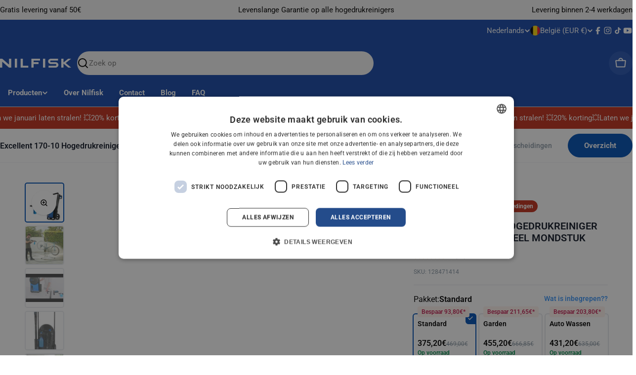

--- FILE ---
content_type: text/css
request_url: https://shop.nilfisk.com/cdn/shop/t/93/assets/grafikr-accordion.css?v=130679541871074302271762251095
body_size: -498
content:
accordion-element{display:block;border-top:1px solid #e5e7eb}.grafikr-accordion__title{display:flex;align-items:center;justify-content:space-between;cursor:pointer;font-size:18px;font-weight:600;border-top:1px solid #e5e7eb;padding:16px}@media screen and (min-width: 1024px){.grafikr-accordion__title{padding-left:0;padding-right:0}}.grafikr-accordion__title svg{width:16px;height:16px;transition:transform .3s ease;transform:rotate(-90deg)}.grafikr-accordion__checkbox.grafikr-accordion__checkbox{position:absolute;width:1px;height:1px;padding:0;margin:-1px;overflow:hidden;clip:rect(0,0,0,0);white-space:nowrap;border-width:0}.grafikr-accordion__content{display:grid;grid-template-rows:0fr;transition:grid-template-rows .3s ease;overflow:hidden;padding-left:16px;padding-right:16px}@media screen and (min-width: 1024px){.grafikr-accordion__content{padding-left:0;padding-right:0}}.grafikr-accordion__content>*{min-height:0}.grafikr-accordion__checkbox:checked~.grafikr-accordion__content{grid-template-rows:1fr}.grafikr-accordion__checkbox:checked~.grafikr-accordion__title svg{transform:rotate(90deg)}
/*# sourceMappingURL=/cdn/shop/t/93/assets/grafikr-accordion.css.map?v=130679541871074302271762251095 */


--- FILE ---
content_type: text/css
request_url: https://shop.nilfisk.com/cdn/shop/t/93/assets/grafikr-product.css?v=178115040944798621031765270072
body_size: 5237
content:
:root{--grafikr-color-primary: #111827;--grafikr-cool-grey-03: #8997a4;--grafikr-gray-50: #f9fafb;--grafikr-gray-100: #f3f4f6;--grafikr-gray-200: #e5e7eb;--grafikr-gray-500: #6b7280;--grafikr-brand-primary: #0050b5;--grafikr-brand-secondary: #28318f;--grafikr-green-600: #099250;--grafikr-yellow-600: #ca8504;--grafikr-orange-600: #e04f16;--grafikr-zinc-50: #fafafa;--grafikr-zinc-600: #52525b;--grafikr-zinc-700: #3f3f46;--grafikr-orange-dark-50: #fff4ed;--grafikr-orange-dark-600: #e62e05;--grafikr-blue-500: #2e90fa;--grafikr-blue-700: #175cd5;--sticky-header-height: 0px}.grafikr-product__meta-desktop-and-information{display:flex;flex-direction:column;margin-bottom:auto}@media screen and (min-width: 1024px){.grafikr-product__meta-desktop-and-information{position:sticky;top:var(--sticky-header-height, 0)}}.grafikr-hidden{display:none}.grafikr-block{display:block}.grafikr-inline-flex{display:inline-flex}.grafikr-contents{display:contents}.grafikr-sticky{position:sticky;top:0;left:0;right:0}@media screen and (min-width: 1024px){.lg\:grafikr-hidden{display:none}.lg\:grafikr-block{display:block}.lg\:grafikr-inline-flex{display:inline-flex}}[id]{scroll-margin-top:160px}.grafikr-product{padding-top:var(--spacing-top, 12px);padding-bottom:var(--spacing-bottom, 12px)}@media screen and (min-width: 1024px){.grafikr-product{padding-top:40px}}.grafikr-product__grid{display:grid;grid-template-columns:1fr;grid-template-areas:"meta-mobile" "media" "meta-desktop-and-information" "discovery"}.grafikr-product__meta-desktop{display:none}.grafikr-product__meta-mobile{grid-area:meta-mobile;max-width:var(--page-width);margin:0 auto 12px;padding:0 1.5rem;width:100%}.grafikr-product__media{grid-area:media}.grafikr-product__information{grid-area:information}.grafikr-product__discovery{grid-area:discovery}.grafikr-product__meta-desktop-and-information{grid-area:meta-desktop-and-information}@media screen and (min-width: 1024px){.grafikr-product__grid{grid-template-columns:repeat(12,minmax(0,1fr));grid-template-areas:"media media media media media media media . meta-desktop-and-information meta-desktop-and-information meta-desktop-and-information meta-desktop-and-information" "media media media media media media media . meta-desktop-and-information meta-desktop-and-information meta-desktop-and-information meta-desktop-and-information" "discovery discovery discovery discovery discovery discovery discovery . meta-desktop-and-information meta-desktop-and-information meta-desktop-and-information meta-desktop-and-information";max-width:var(--page-width);margin:0 auto;padding:0 5rem}.grafikr-product__meta{border-bottom:1px solid var(--grafikr-gray-200);padding-bottom:16px;margin-bottom:16px}.grafikr-product__meta-mobile{display:none;padding:0 5rem}.grafikr-product__meta-desktop{display:block;grid-area:meta-desktop}}.grafikr-product__information>*{margin-bottom:16px;padding-bottom:16px;border-bottom:1px solid var(--grafikr-gray-200)}.grafikr-product__information>*:last-child{margin-bottom:0;border-bottom:none}.grafikr-product__title{font-size:16px;font-weight:600;margin:0;color:var(--grafikr-color-primary)}@media screen and (min-width: 1024px){.grafikr-product__title{font-size:20px}}.grafikr-product__meta>*{margin-bottom:16px}.grafikr-product__meta>*:last-child{margin-bottom:0}.grafikr-product__sku{font-size:12px;color:var(--grafikr-cool-grey-03)}.grafikr-product__meta__upper{display:flex;align-items:center;justify-content:space-between;gap:8px}.grafikr-product__breadcrumb{display:flex;align-items:center;gap:8px;width:fit-content}.grafikr-product__breadcrumb__icon{width:20px;height:20px;background-color:var(--grafikr-gray-100);border-radius:50%;display:flex;align-items:center;justify-content:center;padding:4px;transform:rotate(180deg)}.grafikr-product__media{margin-bottom:20px}.grafikr-product__media__container{display:flex;gap:40px}.grafikr-product__media__thumbnails{width:80px;overflow:hidden;flex-shrink:0;display:none}@media screen and (min-width: 1024px){.grafikr-product__media__thumbnails{display:block}}.grafikr-product__media__main .splide__slide .grafikr-product__media__main__image{aspect-ratio:1 / 1;width:100%;height:100%;object-fit:contain;cursor:pointer}.grafikr-product__media__main .splide__arrows .splide__arrow{display:none;width:42px;height:42px;background-color:#fff;box-shadow:0 0 2px 2px #0000001a;opacity:0;pointer-events:none;transition:opacity .15s ease}@media screen and (min-width: 1024px){.grafikr-product__media__main .splide__arrows .splide__arrow{display:block}}.grafikr-product__media__main:hover .splide__arrows .splide__arrow{opacity:1;pointer-events:auto}.grafikr-product__media__main .splide__arrows .splide__arrow[disabled]{opacity:0}.grafikr-product__media__main .splide__arrows .splide__arrow svg{height:.8em;width:.8em}.grafikr-product__media__thumbnails .splide__track--nav>.splide__list>.splide__slide{opacity:.7;transition:opacity .3s ease;border-radius:5px;border:2px solid var(--grafikr-gray-200);background-size:contain!important}.grafikr-product__media__thumbnails .splide__track--nav>.splide__list>.splide__slide.is-active{opacity:1;border:2px solid var(--grafikr-brand-primary);border-radius:5px}.grafikr-product__media__main .splide__counter{position:absolute;bottom:16px;left:16px;background-color:#a0a3a9;color:#fff;padding:2px 8px;border-radius:4px;font-size:12px}.grafikr-product__media__main .splide__slide{position:relative}.grafikr-product__media__main .splide__slide video{display:block;width:100%;height:100%;max-height:100%;object-fit:contain;pointer-events:auto;background-color:#fff}:not(.carousel-active) .grafikr-product__media__main__image{display:none}:not(.carousel-active) .grafikr-product__media__main__image[loading=eager],:not(.carousel-active) .splide__slide:has(.grafikr-product__media__main__image[loading=eager])+.splide__slide .grafikr-product__media__main__image{display:block}.grafikr-product__media__main .splide__slide .splide__video__wrapper{display:block!important}:where(.carousel-active) .grafikr-product__media__main .splide__slide .grafikr-product__media__main__image{display:block}.grafikr-product__media__video-play{position:absolute;top:50%;left:50%;transform:translate(-50%,-50%);width:56px;height:56px;display:flex;align-items:center;justify-content:center;background-color:#00000080;border-radius:50%;color:#fff;cursor:pointer;opacity:.85;transition:opacity .2s ease;z-index:3;pointer-events:auto}.grafikr-product__media__video-play:hover{opacity:1}.grafikr-product__media__main .splide__slide video::-webkit-media-controls,.grafikr-product__media__main .splide__slide video::-webkit-media-controls-enclosure{display:none!important}@media screen and (min-width: 1024px){.grafikr-product__media__main .splide__counter{bottom:10px;left:16px}}.grafikr-product__media__main .splide__pagination{bottom:-18px;display:flex;justify-content:center;flex-wrap:nowrap;max-width:100%;overflow:hidden}@media screen and (min-width: 1024px){.grafikr-product__media__main .splide__pagination{bottom:.5em}}.grafikr-product__media__main .splide__pagination__page{background-color:#e4e7ec;margin:0 3px;transition:transform .3s ease}.grafikr-product__media__main .splide__pagination__page.is-active{background-color:var(--grafikr-cool-grey-03);transform:scale(1)!important}.grafikr-product__media__main .splide__pagination li{opacity:0;display:none;transition:opacity .3s ease}.grafikr-product__media__main .splide__pagination li.pagination-visible{opacity:1;display:block}.grafikr-product__media__main .splide__pagination li.pagination-scaled .splide__pagination__page{transform:scale(.75)}.grafikr-product__media__badges{display:flex;flex-wrap:wrap;align-items:center;gap:8px;list-style:none;padding:0;margin:0;position:absolute;top:16px;left:16px;z-index:3;width:var(--badge-container-width, 100%)}.grafikr-product__media__badges__image{width:auto;height:var(--badge-height-mobile, 30px);object-fit:contain;mix-blend-mode:normal;cursor:default}@media screen and (min-width: 1024px){.grafikr-product__media__badges__image{height:var(--badge-height-desktop, 50px)}}.grafikr-product__media__lightbox-button{position:absolute;top:16px;right:16px;background-color:#fff;border-radius:9999px;width:38px;height:38px;display:flex;align-items:center;justify-content:center;border:none;box-shadow:0 1px 3px #0000001a,0 1px 2px -1px #0000001a;cursor:pointer;padding:0}.grafikr-product__media__lightbox-button svg{width:16px;height:16px}@media screen and (min-width: 1024px){.grafikr-product__media__lightbox-button{width:50px;height:50px}}.grafikr-product__labels{display:flex;flex-wrap:wrap;align-items:center;gap:8px;list-style:none;padding:0;margin-left:0;margin-right:0}.grafikr-product__label{background-color:var(--grafikr-label-background-color, #000000);color:var(--grafikr-label-text-color, #ffffff);padding:2px 8px;border-radius:4px;font-size:12px;font-weight:500;line-height:1.5;text-transform:uppercase}.grafikr-product__breadcrumb__title{font-size:14px;line-height:1;color:var(--grafikr-brand-secondary)}.grafikr-product-options__option{width:100%;max-width:100vw;overflow-x:hidden}@media screen and (min-width: 1024px){.grafikr-product-options__option{overflow-x:visible}}.grafikr-product-options__option__name{font-size:16px;font-weight:400;margin-top:0;margin-bottom:16px;padding-left:16px;padding-right:16px;display:flex;gap:4px}@media screen and (min-width: 1024px){.grafikr-product-options__option__name{padding-left:0;padding-right:0}}.grafikr-product-options__option__link{font-size:14px;font-weight:500;color:var(--grafikr-blue-500);text-decoration:none;margin-left:auto}.grafikr-product-options__option__name span{font-weight:600}.grafikr-product-options__option__values{width:100vw;display:flex;overflow-x:auto;scroll-padding-left:16px;scroll-snap-type:x mandatory;gap:8px;padding:2px 16px;margin-left:auto;margin-right:auto;box-sizing:border-box}.grafikr-product-options__option__values:has(.grafikr-product-options__option__value .grafikr-product-options__option__value__label){padding-top:16px}.grafikr-product-options__option__values::-webkit-scrollbar{display:none}.grafikr-product-options__option__value{flex:0 0 auto;scroll-snap-align:start;position:relative;display:flex;flex-direction:column;border-radius:4px;box-shadow:0 0 0 2px var(--grafikr-gray-200);min-width:160px;cursor:pointer;transition:all .2s ease-in-out;text-decoration:none;color:#000}.grafikr-product-options__option__value--color{width:52px;height:52px;border-radius:8px;overflow:hidden;box-shadow:none}@media screen and (min-width: 1024px){.grafikr-product-options__option{max-width:100%}.grafikr-product-options__option__values{display:grid;grid-template-columns:repeat(3,minmax(0,1fr));overflow-x:visible;padding-left:0;padding-right:0;width:100%}.grafikr-product-options__option__value{width:auto;min-width:unset}.grafikr-product-options__option__value--color{width:52px;height:52px}.grafikr-product-options__option__values--color{display:flex}}.grafikr-product-options__option__values--swatches{display:grid;grid-template-columns:repeat(4,minmax(0,1fr))}.grafikr-product-options__option__values--swatches .grafikr-product-options__option__value{min-width:auto}@media screen and (min-width: 1024px){.grafikr-product-options__option__values--swatches{display:grid;grid-template-columns:repeat(6,minmax(0,1fr))}.grafikr-product-options__option__values--swatches .grafikr-product-options__option__value{width:auto}}.grafikr-product-options__option__value:hover{box-shadow:0 0 0 2px var(--grafikr-brand-primary)}.grafikr-product-options__option__value__label{position:absolute;top:6px;left:8px;right:28px;transform:translateY(-100%);z-index:1;width:fit-content;text-transform:initial}.grafikr-product-options__option__value--disabled .grafikr-product-options__option__value__content__upper__name,.grafikr-product-options__option__value--disabled .grafikr-product-options__option__value__content__upper__label,.grafikr-product-options__option__value--disabled .grafikr-product-options__option__value__content__lower__price,.grafikr-product-options__option__value--disabled .grafikr-product-options__option__value__content__lower__compare-at-price{color:var(--grafikr-cool-grey-03)}.grafikr-product-options__option__value--disabled .grafikr-product-options__option__value__content__upper,.grafikr-product-options__option__value--disabled .grafikr-product-options__option__value__content__lower{background-color:var(--grafikr-zinc-50)}.grafikr-product-options__option__value--disabled .grafikr-product-options__option__value__content__upper--swatches img{opacity:.25}.grafikr-product-options__option__value__input.grafikr-product-options__option__value__input{position:absolute;width:1px;height:1px;padding:0;margin:-1px;overflow:hidden;clip:rect(0,0,0,0);white-space:nowrap;border-width:0}.grafikr-product-options__option__value--active{box-shadow:0 0 0 2px var(--grafikr-brand-primary);position:relative}.grafikr-product-options__option__value--active:after{content:url("data:image/svg+xml,%3Csvg xmlns='http://www.w3.org/2000/svg' width='12' height='13' viewBox='0 0 12 13' fill='none'%3E%3Cpath d='M10 3.17383L4.5 8.67383L2 6.17383' stroke='white' stroke-width='1.5' stroke-linecap='round' stroke-linejoin='round'/%3E%3C/svg%3E");position:absolute;top:0;right:0;background-color:var(--grafikr-brand-primary);color:#fff;width:20px;height:20px;display:flex;align-items:center;justify-content:center;font-weight:700;border-top-right-radius:0;border-bottom-left-radius:6px}.grafikr-product-options__option__value:has(.grafikr-product-options__option__value__input:checked){box-shadow:0 0 0 2px var(--grafikr-brand-primary);position:relative;border-bottom-left-radius:4px;overflow:hidden}.grafikr-product-options__option__value--color:has(.grafikr-product-options__option__value__input:checked){box-shadow:0 0 0 1px var(--grafikr-color-primary);position:relative;border-bottom-left-radius:8px}.grafikr-product-options__option__value:has(.grafikr-product-options__option__value__input:checked):after{content:url("data:image/svg+xml,%3Csvg xmlns='http://www.w3.org/2000/svg' width='12' height='13' viewBox='0 0 12 13' fill='none'%3E%3Cpath d='M10 3.17383L4.5 8.67383L2 6.17383' stroke='white' stroke-width='1.5' stroke-linecap='round' stroke-linejoin='round'/%3E%3C/svg%3E");position:absolute;top:0;right:0;background-color:var(--grafikr-brand-primary);color:#fff;width:20px;height:20px;display:flex;align-items:center;justify-content:center;font-weight:700;border-top-right-radius:0;border-bottom-left-radius:6px}.grafikr-product-options__option__value--color:has(.grafikr-product-options__option__value__input:checked):after{content:none}.grafikr-product-options__option__value__content__upper{display:flex;flex-direction:column;padding:8px;flex:1}.grafikr-product-options__option__value__content__upper--color{margin:2px;border-radius:8px;border:1px solid #d0d0d0}.grafikr-product-options__option__value__content__upper--simple{padding:8px;align-items:center}.grafikr-product-options__option__value__content__upper--swatches{padding:0;overflow:hidden}.grafikr-product-options__option__value__content__upper--swatches img{width:100%;height:100%;object-fit:contain;aspect-ratio:1 / 1;overflow:hidden;border-radius:4px}.grafikr-product-options__option__value__content__upper:has(.grafikr-product-options__option__value__content__upper__label){border-bottom:1px solid var(--grafikr-gray-200)}.grafikr-product-options__option__value__content__upper__name{font-size:14px;font-weight:600}.grafikr-product-options__option__value__content__upper__label{font-size:12px;font-weight:400;line-height:1.25;color:var(--grafikr-cool-grey-03)}.grafikr-product-options__option__value__content__lower{display:flex;flex-direction:column;padding:8px;flex:1}.grafikr-product-options__option__value__content__lower__price{font-size:16px;font-weight:600}.grafikr-product-options__option__value__content__lower__compare-at-price{font-size:12px;font-weight:400;line-height:1.25;color:var(--grafikr-cool-grey-03)}.grafikr-product-options__option__value__content__lower__availability{font-size:12px;font-weight:600;line-height:1.25}.grafikr-product-options__option__value__content__lower__availability--in-stock{color:var(--grafikr-green-600)}.grafikr-product-options__option__value__content__lower__availability--out-of-stock{color:var(--grafikr-orange-600)}.grafikr-product-options__option__value__content__lower__availability--low-stock{color:var(--grafikr-yellow-600)}.grafikr-product__prices{display:flex;align-items:center;gap:16px;padding-left:16px;padding-right:16px}@media screen and (min-width: 1024px){.grafikr-product__prices{padding-left:0;padding-right:0}}.grafikr-product__price__now{font-size:20px;font-weight:600;color:var(--grafikr-color-primary)}.grafikr-product__price{font-size:32px;font-weight:600;color:var(--grafikr-color-primary)}.grafikr-product__price__savings{font-size:14px;font-weight:600;color:var(--grafikr-orange-dark-600);background-color:var(--grafikr-orange-dark-50);padding:2px 8px;border-radius:4px}.grafikr-product__price__savings__text{font-size:12px;font-weight:600;color:var(--grafikr-orange-dark-600);margin-left:6px}.grafikr-product__price__compare-at-price{font-size:12px;font-weight:600;color:var(--grafikr-cool-grey-03)}.grafikr-product__eco-tax{display:flex;align-items:center;gap:4px;color:var(--grafikr-cool-grey-03);font-size:14px;font-style:normal;font-weight:600;line-height:125%;position:relative}.grafikr-product__eco-tax--right{justify-content:flex-end}.grafikr-product__eco-tax svg{cursor:help;transition:color .2s ease;position:relative;display:flex}.grafikr-product__eco-tax svg:hover{color:var(--grafikr-brand-primary)}.grafikr-product__eco-tax [data-tooltip]{position:relative}.grafikr-product__eco-tax [data-tooltip]:after{content:attr(data-tooltip);position:absolute;bottom:100%;left:50%;transform:translate(-50%);background-color:var(--grafikr-color-primary);color:#fff;padding:8px 12px;border-radius:6px;font-size:12px;font-weight:400;line-height:1.4;white-space:nowrap;max-width:250px;white-space:normal;text-align:center;opacity:0;visibility:hidden;pointer-events:none;transition:opacity .2s ease,visibility .2s ease;z-index:100;margin-bottom:8px}.grafikr-product__eco-tax [data-tooltip]:before{content:"";position:absolute;bottom:100%;left:50%;transform:translate(-50%);width:0;height:0;border-left:6px solid transparent;border-right:6px solid transparent;border-top:6px solid var(--grafikr-color-primary);opacity:0;visibility:hidden;transition:opacity .2s ease,visibility .2s ease;z-index:100;margin-bottom:2px}.grafikr-product__eco-tax:hover [data-tooltip]:after,.grafikr-product__eco-tax:hover [data-tooltip]:before{opacity:1;visibility:visible}.grafikr-product__eco-tax--right [data-tooltip]:after{left:auto;right:0;transform:translate(0)}.grafikr-product__eco-tax--right [data-tooltip]:before{left:auto;right:4px;transform:translate(0);width:0;height:0;border-left:6px solid transparent;border-right:6px solid transparent;border-top:6px solid var(--grafikr-color-primary);opacity:0;visibility:hidden;transition:opacity .2s ease,visibility .2s ease;z-index:100;margin-bottom:2px}.grafikr-product__eco-tax--right:hover [data-tooltip]:after{transform:translate(0)}.grafikr-product__eco-tax--right:hover [data-tooltip]:before{transform:translate(0)}.grafikr-product-form{padding-left:16px;padding-right:16px;display:block}@media screen and (min-width: 1024px){.grafikr-product-form{padding-left:0;padding-right:0}}.grafikr-product-form [data-buy-buttons]{display:flex;flex-direction:column;gap:8px}.grafikr-product-form__button{padding:16px 20px}.grafikr-product__usp{padding-left:16px;padding-right:16px;display:flex;flex-direction:column;gap:12px}@media screen and (min-width: 1024px){.grafikr-product__usp{padding-left:0;padding-right:0}}.grafikr-product__usp__shipping__text{font-size:14px;color:var(--grafikr-zinc-600);line-height:1.25;margin:0}.grafikr-product__usp__shipping__text-container{display:flex;flex-direction:column;gap:4px}.grafikr-product__usp__shipping__text--free-shipping{font-weight:600;color:var(--grafikr-green-600)}.grafikr-product__usp__shipping__text--delivery{font-weight:600}.grafikr-product__usp__shipping,.grafikr-product__usp__return-policy{display:flex;align-items:center;gap:16px}.grafikr-product__usp__shipping svg,.grafikr-product__usp__return-policy svg{width:24px;height:24px}.grafikr-product__usp__return-policy__text{font-size:14px;font-weight:600;color:var(--grafikr-zinc-600);line-height:1.25;margin:0}.grafikr-product__usp__return-policy__link{font-size:14px;color:var(--grafikr-zinc-600);line-height:1.25}.grafikr-product__usp__payment-methods{display:flex;flex-wrap:wrap;align-items:center;gap:4px;list-style:none;padding:0;margin:0}.grafikr-product__usp__payment-methods__item{width:38px;height:24px}.grafikr-product__usp__payment-methods__text{font-size:14px;color:var(--grafikr-zinc-600);line-height:1.25}.grafikr-product__warranty-container{padding-left:16px;padding-right:16px}@media screen and (min-width: 1024px){.grafikr-product__warranty-container{padding-left:0;padding-right:0}}.grafikr-product__warranty{display:flex;align-items:center;gap:12px;padding:12px;background-color:#eff8ff;border-radius:8px}.grafikr-product__warranty svg{width:24px;height:24px}.grafikr-product__warranty__text-container{display:flex;flex-direction:column;gap:4px}.grafikr-product__warranty__text{font-size:14px;font-weight:600;color:var(--grafikr-color-primary);line-height:1.25;margin:0}.grafikr-product__warranty__text a{text-decoration:underline}.grafikr-product__warranty__link{font-size:14px;color:var(--grafikr-zinc-600);line-height:1.25}.grafikr-product__complementary-products{padding-left:16px;padding-right:16px}@media screen and (min-width: 1024px){.grafikr-product__complementary-products{padding-left:0;padding-right:0}}.grafikr-product__complementary-products__title{font-size:16px;font-weight:600;color:var(--grafikr-color-primary);line-height:1.75;margin:0}.grafikr-product__complementary-products__subtext{display:block;font-size:12px;color:var(--grafikr-zinc-600);line-height:1.25;margin-bottom:20px}.grafikr-product__complementary-products__list{list-style:none;padding:0;margin:0;display:flex;flex-direction:column;gap:12px}.grafikr-product__complementary-products__list__more details{display:flex;flex-direction:column;gap:16px}.grafikr-product__complementary-products__list__more details[open]{flex-direction:column-reverse}.grafikr-product__complementary-products__list__more details summary{display:flex;align-items:center;justify-content:center;gap:4px;color:var(--grafikr-blue-700)}.grafikr-product__complementary-products__list__more details summary span[data-more-text]{display:block}.grafikr-product__complementary-products__list__more details[open] summary span[data-more-text]{display:none}.grafikr-product__complementary-products__list__more details summary span[data-less-text]{display:none}.grafikr-product__complementary-products__list__more details[open] summary span[data-less-text]{display:block}.grafikr-product__complementary-products__list__more details summary svg{transform:rotate(90deg);width:16px;height:16px;color:var(--grafikr-blue-700)}.grafikr-product__complementary-products__list__more details[open] summary svg{transform:rotate(-90deg)}.grafikr-product__complementary-products__item{display:flex;align-items:center;padding:12px;gap:12px;border-radius:8px;border:1px solid var(--grafikr-gray-200)}.grafikr-product__complementary-products__item img{display:block;aspect-ratio:1;object-fit:contain;height:100%}.grafikr-product__complementary-products__item__content{display:flex;flex-direction:column;flex:1}.grafikr-product__complementary-products__item__content__title{font-size:12px;color:var(--grafikr-color-primary);line-height:1.25;text-decoration:none;width:fit-content}.grafikr-product__complementary-products__item__content__price{font-size:18px;color:var(--grafikr-color-primary);line-height:1.25;font-weight:600}.grafikr-product__complementary-products__item__content .v-star-rating{margin-top:4px}.grafikr-product__complementary-products__item__content__price del{font-size:12px;color:var(--grafikr-cool-grey-03);line-height:1.25}.grafikr-product__complementary-products__item__button{min-height:auto;width:38px;height:38px;border-radius:50%;border:none;padding:0;margin:0;display:flex;align-items:center;justify-content:center;background-color:var(--grafikr-blue-700);color:#fff}.grafikr-product__complementary-products__item__button svg{width:16px}.grafikr-product__discovery{display:flex;flex-direction:column;gap:64px}.grafikr-product__discovery__anchor{display:flex;flex-direction:column;gap:8px;margin:16px 0;padding-left:16px;padding-right:16px}@media screen and (min-width: 1024px){.grafikr-product__discovery__anchor{padding-left:0;padding-right:0}}.grafikr-product__discovery__anchor__title{font-size:24px;font-weight:600;color:var(--grafikr-color-primary);line-height:1.25}.grafikr-product__discovery__anchor__subtext{font-size:16px;color:var(--grafikr-zinc-600);line-height:1.25}.grafikr-product__discovery__about__description{font-size:14px;color:var(--grafikr-zinc-700);display:flex;flex-direction:column}.grafikr-product__discovery__about__description .grafikr-product__discovery__about__description{font-size:16px}.grafikr-product__discovery__about__description__line-clamp{margin-bottom:16px;display:-webkit-box;-webkit-line-clamp:4;-webkit-box-orient:vertical;overflow:hidden;text-overflow:ellipsis;word-wrap:break-word;max-height:5em;line-height:1.25;transition:all .3s ease}.grafikr-product__discovery__about__description__line-clamp.expanded{display:block;-webkit-line-clamp:unset;-webkit-box-orient:unset;overflow:visible;max-height:none;margin-bottom:0}.grafikr-product__discovery__about__description__line-clamp.expanded ul{margin-bottom:0}.grafikr-product__discovery__about__read-more{color:var(--grafikr-blue-700);font-size:14px;font-weight:500;text-decoration:none;background-color:transparent;border:none;padding:0;margin:0;cursor:pointer;align-self:center}@media screen and (min-width: 1024px){.grafikr-product__discovery__about__read-more{align-self:flex-start}}.grafikr-product__discovery__about__read-more-text{display:flex;align-items:center;gap:4px}.grafikr-product__discovery__about__read-more-text svg{transform:rotate(90deg);width:16px;height:16px}.grafikr-product__discovery__about__read-less-text{display:none}.grafikr-product__discovery__about__read-less-text svg{transform:rotate(-90deg);width:16px;height:16px}.grafikr-product__discovery__about__read-more.expanded,.grafikr-product__discovery__about__whats-included{display:none}.grafikr-product__discovery__about__whats-included--visible{display:block}.grafikr-product__discovery__about__whats-included__list{list-style:none;padding:0;margin:0;display:grid;grid-template-columns:repeat(1,minmax(0,1fr));gap:12px}@media screen and (min-width: 1024px){.grafikr-product__discovery__about__whats-included__list{grid-template-columns:repeat(2,minmax(0,1fr))}}.grafikr-product__discovery__about__whats-included__item{display:flex;align-items:center;gap:12px;padding:12px;border-radius:8px;border:1px solid var(--grafikr-gray-200)}.grafikr-product__discovery__about__whats-included__item__image{width:60px;height:60px;object-fit:contain}.grafikr-product__discovery__about__whats-included__item__content{display:flex;flex-direction:column;gap:4px;margin:0;flex:1}.grafikr-product__discovery__about__whats-included__item__content__title{font-size:14px;font-weight:600;color:var(--grafikr-color-primary);line-height:1.25}.grafikr-product__discovery__about__whats-included__item__content__description{font-size:12px;color:var(--grafikr-zinc-600);line-height:1.25}.grafikr-product__discovery__related-products{display:flex;flex-direction:column;gap:24px}.grafikr-product__discovery__related-products[hidden]{display:none}.grafikr-product__discovery__related-products__products{width:100%;max-width:100vw;overflow:hidden;padding-left:16px;padding-right:16px}@media screen and (min-width: 1024px){.grafikr-product__discovery__related-products__products{padding-left:0;padding-right:0}}.grafikr-product__discovery__related-products__products .splide{width:100%}.grafikr-product__discovery__related-products__products .splide__track{overflow:visible}.grafikr-product__discovery__related-products__products .splide__list{width:100%;margin-left:0}.grafikr-product__discovery__related-products__products .splide__arrows .splide__arrow{width:42px;height:42px;background-color:#fff;box-shadow:0 0 2px 2px #0000001a;opacity:1;transition:opacity .15s ease}.grafikr-product__discovery__related-products__products .splide__arrows .splide__arrow[disabled]{opacity:0}.grafikr-product__discovery__related-products__products .splide__arrows .splide__arrow svg{height:.8em;width:.8em}.grafikr-product__discovery__product-details__wrapper{display:none}.grafikr-product__discovery__product-details__wrapper:has(.grafikr-product__discovery__product-details:not(:empty):not(:only-whitespace)){display:block}.grafikr-product__discovery__product-details__wrapper:has(.grafikr-product__discovery__product-details>*){display:block}.grafikr-product__discovery__product-details__specifications__group{border-radius:8px;border:1px solid var(--grafikr-gray-200);margin-bottom:16px}.grafikr-product__discovery__product-details__specifications__group:first-child{margin-top:16px}.grafikr-product__discovery__product-details__specifications__group__title{padding:12px;font-size:10px;font-weight:600;color:gray;line-height:1.25;margin:0;border-bottom:1px solid var(--grafikr-gray-100);text-transform:uppercase}.grafikr-product__discovery__product-details__specifications__group__attributes{list-style:none;padding:0;margin:0;display:grid;grid-template-columns:repeat(1,minmax(0,1fr))}@media screen and (min-width: 1024px){.grafikr-product__discovery__product-details__specifications__group__attributes{grid-template-columns:repeat(2,minmax(0,1fr))}}.grafikr-product__discovery__product-details__specifications__group__attribute{display:flex;border-bottom:1px solid var(--grafikr-gray-100);border-right:1px solid var(--grafikr-gray-100)}.grafikr-product__discovery__product-details__specifications__group__attribute:nth-child(2n){border-right:none}.grafikr-product__discovery__product-details__specifications__group__attribute--border-bottom-none{border-bottom:none}.grafikr-product__discovery__product-details__specifications__group__attribute--placeholder{display:none}@media screen and (min-width: 1024px){.grafikr-product__discovery__product-details__specifications__group__attribute--placeholder{display:flex}}.grafikr-product__discovery__product-details__specifications__group__attribute__name{display:flex;align-items:center;gap:12px;background-color:var(--grafikr-gray-50);padding:12px;width:100%;max-width:160px;word-break:break-word}.grafikr-product__discovery__product-details__specifications__group__attribute__title{font-size:12px;color:var(--grafikr-color-primary);line-height:1.25}.grafikr-product__discovery__product-details__specifications__group__attribute__value{font-size:14px;color:var(--grafikr-color-primary);line-height:1.25;padding:12px;width:100%;display:flex;align-items:center}.grafikr-product__discovery__product-details__specifications__group__attribute__value .comparison-table__label--optimal,.grafikr-product__discovery__product-details__specifications__group__attribute__value .comparison-table__label--good{padding:2px 8px}.grafikr-product__discovery__documentation__list{list-style:none;padding:0;margin:0 0 16px;display:grid;grid-template-columns:repeat(1,minmax(0,1fr));gap:12px}@media screen and (min-width: 1024px){.grafikr-product__discovery__documentation__list{grid-template-columns:repeat(2,minmax(0,1fr))}}.grafikr-product__discovery__documentation__list li{display:contents}.grafikr-product__discovery__documentation__link{display:flex;align-items:center;gap:12px;padding:12px;border-radius:8px;border:1px solid var(--grafikr-gray-200);text-decoration:none}.grafikr-product__discovery__documentation__link svg{min-width:24px;width:24px;height:24px}.grafikr-product__discovery__documentation__item{display:flex;flex-direction:column;gap:4px;flex:1}.grafikr-product__discovery__documentation__item p{font-size:14px;font-weight:600;color:var(--grafikr-color-primary);line-height:1.25;margin:0}.grafikr-product__discovery__documentation__item span{display:block;font-size:10px;color:var(--grafikr-gray-500);line-height:1.25;word-break:break-all}.grafikr-product__discovery__documentation__item__download{display:flex;align-items:center;justify-content:center;width:32px;height:32px;border-radius:50%;background-color:var(--grafikr-blue-700);color:#fff;padding:0}.grafikr-product__discovery__documentation__item__download svg{width:16px;height:16px}.grafikr-product__discovery__documentation__item__download svg.icon-play{width:32px;height:32px}.grafikr-product__discovery__documentation__link--video{cursor:pointer;text-align:left;width:100%;height:100%}.grafikr-product__discovery__documentation__link--video:focus{outline:none}.grafikr-product__discovery__cgc:empty{display:none}.grafikr-product__discovery__cgc__content__blocks{list-style:none;margin:0;display:grid;grid-template-columns:repeat(1,minmax(0,1fr));gap:20px;padding:0 16px}@media screen and (min-width: 1024px){.grafikr-product__discovery__cgc__content__blocks{grid-template-columns:repeat(3,minmax(0,1fr));padding-left:0;padding-right:0}}.grafikr-product__discovery__cgc__content__block{position:relative;display:flex;flex-direction:column;text-decoration:none}.grafikr-product__discovery__cgc__content__block.full-width .grafikr-product__discovery__cgc__content__block__image,.grafikr-product__discovery__cgc__content__block.full-width .grafikr-product__discovery__cgc__content__block__overlay{border-radius:0;aspect-ratio:4/5}@media screen and (min-width: 1024px){.grafikr-product__discovery__cgc__content__block.full-width .grafikr-product__discovery__cgc__content__block__image,.grafikr-product__discovery__cgc__content__block.full-width .grafikr-product__discovery__cgc__content__block__overlay{border-radius:8px;aspect-ratio:3/2}}.grafikr-product__discovery__cgc__content__blocks.one-third .grafikr-product__discovery__cgc__content__block__image{aspect-ratio:5/4}.grafikr-product__discovery__cgc__content__block__image{width:100%;height:100%;object-fit:cover;position:relative;overflow:hidden;border-radius:8px}.grafikr-product__discovery__cgc__content__block__overlay{position:absolute;bottom:0;left:0;width:100%;height:25%;background:linear-gradient(to top,var(--grafikr-color-primary),transparent);opacity:1;pointer-events:none;display:block!important;overflow:hidden;border-radius:8px}.grafikr-product__discovery__cgc__content__block__text{position:absolute;bottom:40px;left:16px;right:16px}@media screen and (min-width: 1024px){.grafikr-product__discovery__cgc__content__block__text{bottom:40px;left:40px;right:40px}}.grafikr-product__discovery__cgc__content__blocks.one-third .grafikr-product__discovery__cgc__content__block__text{margin-top:12px;position:relative;bottom:0;left:0}.grafikr-product__discovery__cgc__content__block__text__title{font-size:30px;font-weight:600;color:#fff;line-height:1.25;margin:0}.grafikr-product__discovery__cgc__content__blocks.one-third .grafikr-product__discovery__cgc__content__block__text__title{font-size:16px;color:var(--grafikr-color-primary)}.grafikr-product__discovery__cgc__content__block__text__subtext{font-size:14px;color:#fff;line-height:1.25}.grafikr-product__discovery__cgc__content__blocks.one-third .grafikr-product__discovery__cgc__content__block__text__subtext{margin-top:8px;font-size:14px;color:var(--grafikr-color-primary);display:block}.grafikr-product__discovery__badges__list{display:grid;grid-template-columns:repeat(2,minmax(0,1fr));gap:12px;list-style:none;margin:0;padding:0 16px}@media screen and (min-width: 1024px){.grafikr-product__discovery__badges__list{display:flex;flex-wrap:wrap;padding-left:0;padding-right:0}}.grafikr-product__discovery__badges__list__item{display:flex;justify-content:center;align-items:center;background-color:var(--grafikr-gray-100);border-radius:4px;height:90px;padding:16px}@media screen and (min-width: 1024px){.grafikr-product__discovery__badges__list__item{width:180px}}.grafikr-product__discovery__badges__list__item__image{width:120px;height:100%;object-fit:contain}.grafikr-product__sticky-header{position:sticky;top:var(--header-height, 0px);left:0;right:0;background-color:#fff;transition:top .25s ease;width:100%;z-index:3}body:not(.product-page) .grafikr-product__sticky-header{display:none}.is-hide-nav .grafikr-product__sticky-header{top:calc(var(--header-height, 0px) - var(--header-navigation-height, 0px))}.header-pinned .grafikr-product__sticky-header{top:calc(var(--header-height, 0px) - var(--sticky-header-height, 0px))}.header-pinned.is-hide-nav .grafikr-product__sticky-header{top:calc(var(--header-height, 0px) - var(--header-navigation-height, 0px) - var(--sticky-header-height, 0px))}.header-scrolled .grafikr-product__sticky-header{top:calc(var(--header-height, 0px) - var(--sticky-header-height, 0px))}.header-scrolled.is-hide-nav .grafikr-product__sticky-header{top:calc(var(--header-height, 0px) - var(--header-navigation-height, 0px) - var(--sticky-header-height, 0px))}.grafikr-product__sticky-header__upper{display:flex;align-items:center;justify-content:space-between;gap:4px;padding-top:10px;padding-bottom:10px;border-bottom:1px solid var(--grafikr-gray-100)}@media screen and (min-width: 1024px){.grafikr-product__sticky-header__upper{display:none}}.grafikr-product__sticky-header__now{font-size:12px;font-weight:600;color:var(--grafikr-color-primary)}.grafikr-product__sticky-header__price{font-size:20px;font-weight:600;color:var(--grafikr-color-primary)}.grafikr-product__sticky-header__compare-at-price{font-size:12px;font-weight:500;color:var(--grafikr-cool-grey-03)}.grafikr-product__sticky-header__lower{display:flex;align-items:center;padding-top:10px;padding-bottom:10px;overflow-x:auto;scrollbar-width:none;-ms-overflow-style:none;border-bottom:1px solid var(--grafikr-gray-100)}.grafikr-product__sticky-header__title{display:none;font-size:16px;font-weight:600;margin:0;color:var(--grafikr-color-primary);flex:1}@media screen and (min-width: 1024px){.grafikr-product__sticky-header__title{display:block}}.grafikr-product__sticky-header__anchors{display:flex;gap:16px;list-style:none;padding:0;margin:0}.grafikr-product__sticky-header__anchors a{color:var(--grafikr-cool-grey-03);font-size:14px;font-weight:500;text-decoration:none}.grafikr-product__sticky-header__button{margin-left:32px}.grafikr-loading{position:relative;pointer-events:none;animation:grafikr-pulse 1.5s ease-in-out infinite}.grafikr-loading:before{content:"";position:absolute;top:0;left:0;width:100%;height:100%;background-color:#ffffff80;z-index:1}.grafikr-loading:after{display:none}@keyframes grafikr-pulse{0%{opacity:1}50%{opacity:.6}to{opacity:1}}[data-render-block]{transition:opacity .2s ease-in-out}[data-render-block].updating{opacity:.8}.grafikr-product-media-lightbox{position:fixed;top:0;left:0;width:100%;height:100%;z-index:9999;display:flex;align-items:center;justify-content:center;opacity:0;visibility:hidden;transition:opacity .3s ease,visibility .3s ease;pointer-events:none;background-color:#fff}.grafikr-product-media-lightbox[aria-hidden=false]{opacity:1;visibility:visible;pointer-events:auto}.grafikr-product-media-lightbox__overlay{position:absolute;top:0;left:0;width:100%;height:100%;background-color:#000000e6;cursor:pointer}.grafikr-product-media-lightbox__content{position:relative;width:100%;height:100vh;display:flex;align-items:center;justify-content:center;z-index:1}.grafikr-product-media-lightbox__close{position:absolute;top:16px;right:16px;background-color:#fff;border-radius:9999px;width:38px;height:38px;display:flex;align-items:center;justify-content:center;border:none;box-shadow:0 1px 3px #0000001a,0 1px 2px -1px #0000001a;cursor:pointer;z-index:2;padding:0}.grafikr-product-media-lightbox__close svg{width:16px;height:16px;color:#000}.grafikr-product-media-lightbox__nav{position:absolute;top:50%;transform:translateY(-50%);background-color:#fff;border-radius:9999px;width:38px;height:38px;display:flex;align-items:center;justify-content:center;border:none;box-shadow:0 1px 3px #0000001a,0 1px 2px -1px #0000001a;cursor:pointer;z-index:2;padding:0}.grafikr-product-media-lightbox__nav svg{width:16px;height:16px;color:#000}@media screen and (min-width: 1024px){.grafikr-product-media-lightbox__close{top:24px;right:24px;width:50px;height:50px}.grafikr-product-media-lightbox__nav{width:50px;height:50px}.grafikr-product-media-lightbox__nav--prev{left:24px}.grafikr-product-media-lightbox__nav--next{right:24px}}.grafikr-product-media-lightbox__splide{width:100%;height:100vh}.grafikr-product-media-lightbox__splide .splide__track,.grafikr-product-media-lightbox__splide .splide__list{height:100vh;width:100%}.grafikr-product-media-lightbox__splide .splide__slide{display:flex;align-items:center;justify-content:center;overflow:hidden;height:100vh;width:100%}.grafikr-product-media-lightbox__splide .splide__slide .splide__video__wrapper{display:block!important}.splide__video__wrapper{background:unset!important}.grafikr-product-media-lightbox__splide .splide__slide{position:relative}.grafikr-product-media-lightbox__splide .splide__slide video{width:100%;height:100%;max-height:100vh;object-fit:contain;pointer-events:auto;background-color:#fff}.grafikr-product-media-lightbox__splide .splide__slide video::-webkit-media-controls,.grafikr-product-media-lightbox__splide .splide__slide video::-webkit-media-controls-enclosure{display:none!important}@media screen and (max-width: 989px){.grafikr-product-media-lightbox__splide[data-splide-direction=ttb] .splide__track{overflow-y:auto}.grafikr-product-media-lightbox__splide[data-splide-direction=ttb] .splide__slide{height:100vh;margin-bottom:20px}.grafikr-product-media-lightbox__splide[data-splide-direction=ttb] .splide__list{display:block}.grafikr-product-media-lightbox__splide[data-splide-direction=ttb] .splide__arrows{display:none}}.grafikr-product-media-lightbox__slide{width:100%;height:100vh;display:flex;align-items:center;justify-content:center;padding:0}.grafikr-product-media-lightbox__slide img,.grafikr-product-media-lightbox__video-preview{width:auto;max-width:100%;height:auto;max-height:100vh;object-fit:contain;margin:0 auto;display:block}.grafikr-product-media-lightbox__video-play{position:absolute;top:50%;left:50%;transform:translate(-50%,-50%);width:80px;height:80px;display:flex;align-items:center;justify-content:center;background-color:#00000080;border-radius:50%;color:#fff;cursor:pointer;opacity:.8;transition:opacity .2s ease;z-index:3;pointer-events:auto}.grafikr-product-media-lightbox__video-play:hover{opacity:1}.grafikr-product-media-lightbox__slide--video{width:100%;height:100vh;display:flex;align-items:center;justify-content:center;position:relative}.grafikr-product-media-lightbox__video-preview{width:100%;height:100vh;object-fit:contain;margin:0 auto;max-width:100%}.grafikr-product__discovery__related-products__loading{display:flex;align-items:center;justify-content:center;height:200px;width:100%}.loading-spinner{width:40px;height:40px;border:3px solid var(--grafikr-gray-200);border-top:3px solid var(--grafikr-brand-primary);border-radius:50%;animation:spin 1s linear infinite}@keyframes spin{0%{transform:rotate(0)}to{transform:rotate(360deg)}}.grafikr-product__discovery__related-products__products.is-loading .splide-component{display:none}.grafikr-product__discovery__related-products__products:not(.is-loading) .grafikr-product__discovery__related-products__loading{display:none}.grafikr-product__discovery__related-products__error{text-align:center;padding:30px 0;color:var(--grafikr-gray-500)}
/*# sourceMappingURL=/cdn/shop/t/93/assets/grafikr-product.css.map?v=178115040944798621031765270072 */


--- FILE ---
content_type: text/css
request_url: https://shop.nilfisk.com/cdn/shop/t/93/assets/component-comparison-table.css?v=19155685661962295701765549935
body_size: 936
content:
comparison-table{display:block;margin:0 -16px}@media screen and (min-width: 1024px){comparison-table{margin:0}}.comparison-table{width:100%;border:none;border-radius:4px}@media screen and (min-width: 1024px){.comparison-table{border:1px solid #e1e1e1}}.comparison-table__header{position:sticky;background-color:#fff;z-index:2;display:grid;gap:20px;padding:20px;box-shadow:0 2px 20px -4px #0003;border-top-left-radius:4px;border-top-right-radius:4px;top:120px;transition:top .15s ease}@media screen and (min-width: 1024px){.comparison-table__header{border-bottom:1px solid #e1e1e1;top:88px}}.comparison-table__body{display:flex;flex-direction:column;padding:2rem 20px 5rem;position:relative;overflow:hidden;background:#f6f6f6;max-height:8rem}[data-show-less=true]{display:none}.comparison-table__body:after{content:"";display:block;height:100%;width:100%;background:linear-gradient(to top,#f6f6f6 0%,transparent 100%);filter:blur(1px);position:absolute;top:0;right:0;bottom:0;left:0}.comparison-table__body--expanded{max-height:none}.comparison-table__body--expanded:after{display:none}.comparison-table__button{position:absolute;left:0;right:0;margin:auto;width:100%;max-width:200px;height:40px;z-index:1;border:none;cursor:pointer}.comparison-table__button[data-show-more=true]{bottom:2rem}.comparison-table__button[data-show-less=true]{bottom:1rem}.comparison-table__group{margin-bottom:20px}.comparison-table__group:last-child{margin-bottom:0}.comparison-table__group-header{width:100%;display:flex;justify-content:space-between;align-items:center;padding:1rem 0;background:none;border:none;cursor:pointer;text-align:left;border-bottom:1px solid #e1e1e1;border-radius:0;margin-bottom:12px}.comparison-table__group-title{margin:0;font-size:1rem;color:gray}.comparison-table__group-toggle{transition:transform .3s ease;transform:rotate(-180deg)}.comparison-table__group--closed .comparison-table__group-toggle{transform:rotate(0)}.comparison-table__group-content{display:grid}.comparison-table__group-content[aria-hidden=true]{display:none}.comparison-table__row{display:grid;gap:0;padding:0}.comparison-table__column{grid-column:span 1}.comparison-table__column--product{border-right:none}.comparison-table__column--product:last-child{border-right:none}.comparison-table__cell--header{display:flex;align-items:center;gap:1rem;text-decoration:none;color:inherit}.comparison-table__product-image{max-width:100px;width:100%;height:auto}.comparison-table__product-title{margin:0 0 6px;font-size:1.25rem;font-weight:600;text-transform:uppercase}.comparison-table__product-description{margin:0 0 10px;font-size:1rem;line-height:1.25;max-width:70%}.comparison-table__product-price{display:flex;align-items:center;gap:8px;font-size:1rem;text-transform:uppercase}.comparison-table__product-price-link{color:#0050b5;font-size:1rem;border-left:1px solid #e1e1e1;padding-left:8px;display:flex;align-items:center;gap:4px;text-decoration:none;text-transform:uppercase;font-weight:600}.comparison-table__product-price-link-icon{color:#0050b5;display:flex;align-items:center;justify-content:center;width:12px;height:12px}.comparison-table__label{font-weight:700;font-size:1rem;display:flex;align-items:center;gap:4px;position:relative;width:100%}.comparison-table__value{text-align:center}.comparison-table__tooltip{display:inline-flex;align-items:center;justify-content:center;width:16px;height:16px;min-width:16px;min-height:16px;border-radius:50%;background:#0000001a;margin-left:5px;font-size:12px;cursor:help}.comparison-table__products-wrapper{display:flex;align-items:center;justify-content:center;text-align:center}.comparison-table__products-wrapper:empty{display:flex}.comparison-table__body .comparison-table__column{border:1px solid #e1e1e1;padding:6px}.comparison-table__body .comparison-table__column--info{border-left:none;display:flex;align-items:center}.comparison-table__body .comparison-table__row:first-child .comparison-table__column{border-top:none}.comparison-table__body .comparison-table__row:last-child .comparison-table__column{border-bottom:none}.comparison-table__body .comparison-table__column:last-child{border-right:none}.comparison-table__body .comparison-table__row:not(:first-child) .comparison-table__column{border-top:none}.comparison-table__body .comparison-table__column:not(:first-child){border-left:none}.comparison-table__label--true{background-color:#64d977;border-radius:9999px;color:#fff;width:20px;height:20px;padding:4px;display:flex}.comparison-table__label--false{background-color:#e24242;border-radius:9999px;color:#fff;width:20px;height:20px;padding:4px;display:flex}.comparison-table__label--good{background-color:#ffd480;border-radius:9999px;font-size:1.25rem;padding:0 8px}.comparison-table__label--optimal{background-color:#c2f0c9;border-radius:9999px;font-size:1.25rem;padding:0 8px}.comparison-table__tooltip-wrapper{position:relative}.comparison-table__tooltip-trigger{width:16px;height:16px;min-width:16px;min-height:16px;background-color:#d2d5d9;color:#363636;border-radius:50%;display:flex;align-items:center;justify-content:center;-webkit-user-select:none;user-select:none;cursor:pointer}.comparison-table__custom-tooltip{visibility:hidden;width:250px;background-color:#fff;color:#363636;font-weight:400;padding:10px;line-height:1.25;position:absolute;z-index:1;left:50%;bottom:100%;opacity:0;transition:opacity .2s;box-shadow:0 2px 20px -4px #0003;transform:translate(-50%,-20%)}.comparison-table__custom-tooltip:after{content:"";position:absolute;top:100%;left:50%;margin-left:-8px;border-width:8px;border-style:solid;border-color:#fff transparent transparent transparent}.comparison-table__custom-tooltip--right{left:auto;right:0;transform:translateY(-20%)}.comparison-table__custom-tooltip--left{left:0;transform:translateY(-20%)}.comparison-table__custom-tooltip--right:after{left:auto;right:16px;margin-left:0}.comparison-table__custom-tooltip--left:after{left:16px;margin-left:0}.comparison-table__tooltip-trigger{cursor:pointer}.comparison-table__tooltip-trigger:focus+.comparison-table__custom-tooltip,.comparison-table__tooltip-trigger:active+.comparison-table__custom-tooltip,.comparison-table__tooltip-trigger.show+.comparison-table__custom-tooltip{visibility:visible;opacity:1}@media screen and (max-width: 989px){.comparison-table__header{gap:4px;padding:12px}.comparison-table__body{padding:2rem 12px}.comparison-table__header .comparison-table__column--info{display:none}.comparison-table__row{display:grid;grid-template-rows:auto 1fr;gap:0;border-bottom:1px solid #e1e1e1;margin-bottom:12px;padding-bottom:4px}.comparison-table__cell--header{flex-direction:column;height:100%}.comparison-table__product-info{display:flex;flex-direction:column;align-items:center;text-align:center;flex:1;justify-content:space-between}.comparison-table__product-image{max-width:80px}.comparison-table__product-image img,.comparison-table__product-image svg{max-width:80px;max-height:80px}.comparison-table__product-title{font-size:1rem}.comparison-table__product-description{display:none;max-width:85%}.comparison-table__product-price{flex-direction:column;gap:4px}.comparison-table__product-price-link{border-left:none}.comparison-table__column--info{background:var(--color-background);padding:15px;margin-bottom:0;grid-row:1;grid-column:1 / -1;margin-bottom:.5rem}.comparison-table__products-wrapper{align-items:flex-start;font-size:1.25rem}.comparison-table__products-wrapper .comparison-table__column:not(:last-child){border-right:none}.comparison-table__body .comparison-table__column,.comparison-table__body .comparison-table__column--info{border:none}.comparison-table__value{text-align:center;padding:10px;background:#0000000d;border-radius:4px}.comparison-table__custom-tooltip{width:175px}.comparison-table__row{grid-template-rows:auto 1fr}.comparison-table__row-scroller{grid-row:2;grid-column:1 / -1;display:grid;grid-auto-flow:column;grid-auto-columns:calc(100% / 3);overflow-x:auto;-webkit-overflow-scrolling:touch;scrollbar-width:none;-ms-overflow-style:none}.comparison-table__row-scroller::-webkit-scrollbar{display:none}}@media screen and (min-width: 990px){.comparison-table__row .comparison-table__column--info{position:sticky;left:0;z-index:0;background:#fff}.comparison-table__body .comparison-table__row .comparison-table__column--info{background:#f6f6f6}}
/*# sourceMappingURL=/cdn/shop/t/93/assets/component-comparison-table.css.map?v=19155685661962295701765549935 */


--- FILE ---
content_type: text/javascript
request_url: https://widgets.trustedshops.com/js/X927EAE793B890C1D38232EE071B8364B.js
body_size: 1222
content:
((e,t)=>{const a={shopInfo:{tsId:"X927EAE793B890C1D38232EE071B8364B",name:"Nilfisk nl-be",url:"shop.nilfisk.com/nl-be",language:"nl",targetMarket:"BEL",ratingVariant:"WIDGET",eTrustedIds:{accountId:"acc-fc9c0534-8261-4e8b-aaf0-4ad3c6e69a0b",channelId:"chl-b7b9acdf-5a28-45cf-bc70-4e44d25bfaea"},buyerProtection:{certificateType:"CLASSIC",certificateState:"PRODUCTION",mainProtectionCurrency:"EUR",classicProtectionAmount:2500,maxProtectionDuration:30,firstCertified:"2025-09-18 14:14:32"},reviewSystem:{rating:{averageRating:4.85,averageRatingCount:26,overallRatingCount:26,distribution:{oneStar:0,twoStars:0,threeStars:0,fourStars:4,fiveStars:22}},reviews:[{average:5,rawChangeDate:"2026-01-15T19:06:09.000Z",changeDate:"15/1/2026",transactionDate:"12/1/2026"},{average:5,buyerStatement:"Alles perfect verlopen",rawChangeDate:"2026-01-15T14:59:27.000Z",changeDate:"15/1/2026",transactionDate:"9/1/2026"},{average:4,rawChangeDate:"2026-01-13T13:33:28.000Z",changeDate:"13/1/2026",transactionDate:"13/1/2026"}]},features:["MARS_REVIEWS","MARS_EVENTS","DISABLE_REVIEWREQUEST_SENDING","MARS_QUESTIONNAIRE","MARS_PUBLIC_QUESTIONNAIRE","GUARANTEE_RECOG_CLASSIC_INTEGRATION"],consentManagementType:"OFF",urls:{profileUrl:"https://www.trstd.com/nl-be/reviews/shop.nilfisk.com-nl-be",profileUrlLegalSection:"https://www.trstd.com/nl-be/reviews/shop.nilfisk.com-nl-be#legal-info",reviewLegalUrl:"https://help.etrusted.com/hc/nl/articles/23970864566162"},contractStartDate:"2025-09-09 00:00:00",shopkeeper:{name:"Nilfisk A/S",street:"26 avenue de la Baltique",country:"FR",city:"Courtaboeuf Cedex",zip:"91978"},displayVariant:"full",variant:"full",twoLetterCountryCode:"BE"},"process.env":{STAGE:"prod"},externalConfig:{trustbadgeScriptUrl:"https://widgets.trustedshops.com/assets/trustbadge.js",cdnDomain:"widgets.trustedshops.com"},elementIdSuffix:"-98e3dadd90eb493088abdc5597a70810",buildTimestamp:"2026-01-16T05:55:13.373Z",buildStage:"prod"},r=a=>{const{trustbadgeScriptUrl:r}=a.externalConfig;let n=t.querySelector(`script[src="${r}"]`);n&&t.body.removeChild(n),n=t.createElement("script"),n.src=r,n.charset="utf-8",n.setAttribute("data-type","trustbadge-business-logic"),n.onerror=()=>{throw new Error(`The Trustbadge script could not be loaded from ${r}. Have you maybe selected an invalid TSID?`)},n.onload=()=>{e.trustbadge?.load(a)},t.body.appendChild(n)};"complete"===t.readyState?r(a):e.addEventListener("load",(()=>{r(a)}))})(window,document);

--- FILE ---
content_type: text/javascript
request_url: https://shop.nilfisk.com/cdn/shop/t/93/assets/grafikr-product-utils.js?v=94058207655729886901762251092
body_size: 5272
content:
export function shopifyFormatCurrency(cents,formatString){const placeholderRegex=/{{\s*(\w+)\s*}}/;function formatWithDelimiters(number,precision=2,thousands=",",decimal="."){if(isNaN(number)||number==null)return"0";const parts=(number/100).toFixed(precision).split("."),dollars=parts[0].replace(/(\d)(?=(\d\d\d)+(?!\d))/g,"$1"+thousands),cents2=parts[1]?decimal+parts[1]:"";return dollars+cents2}return formatString.replace(placeholderRegex,(match,placeholder)=>{switch(placeholder){case"amount":return formatWithDelimiters(cents,2);case"amount_no_decimals":return formatWithDelimiters(cents,0);case"amount_with_comma_separator":return formatWithDelimiters(cents,2,".",",");case"amount_no_decimals_with_comma_separator":return formatWithDelimiters(cents,0,".",",");case"amount_with_apostrophe_separator":return formatWithDelimiters(cents,2,"'",".");case"amount_no_decimals_with_space_separator":return formatWithDelimiters(cents,0," ");case"amount_with_space_separator":return formatWithDelimiters(cents,2," ",",");case"amount_with_period_and_space_separator":return formatWithDelimiters(cents,2," ",".");default:return match}})}export function getOptions(node,productData){const selectedOptions={};productData.options.forEach((option,index)=>{const optionId=`option${index}`,checkedInput=node.querySelector(`[data-option="${index}"]:checked`);selectedOptions[optionId]=checkedInput?checkedInput.value:null});const linkedProductsContainer=node.querySelector(".grafikr-product-options__linked-products");if(linkedProductsContainer){const activeLinkedProduct=linkedProductsContainer.querySelector(".grafikr-product-options__option__value--active");if(activeLinkedProduct){const linkedProductValue=activeLinkedProduct.getAttribute("data-option-value");linkedProductValue&&(selectedOptions.option0=linkedProductValue)}}return selectedOptions}export function getVariant(node,productData,selectedProductOptions){if(node.querySelector(".grafikr-product-options__linked-products")){let variant=productData.selected_or_first_available_variant;return!variant&&productData.variants&&productData.variants.length>0&&(variant=productData.variants[0]),variant}const matchingVariant=productData.variants.find(variant=>variant.options.every((option,index)=>option===selectedProductOptions[`option${index}`]));if(!matchingVariant&&!(node.querySelectorAll("[data-option]").length>0)){if(productData.selected_or_first_available_variant)return productData.selected_or_first_available_variant;if(productData.variants&&productData.variants.length>0)return productData.variants[0]}return matchingVariant}const variantResponseCache=new Map;export function clearVariantCache(){variantResponseCache.clear()}export function setProductLoadingState(node,isLoading){const priceElements=node.querySelectorAll("[data-price-element]"),imageElements=node.querySelectorAll("[data-product-image]"),formElements=node.querySelectorAll("[data-product-form]");if(isLoading){priceElements.forEach(el=>el.classList.add("grafikr-loading")),imageElements.forEach(el=>el.classList.add("grafikr-loading")),formElements.forEach(el=>el.classList.add("grafikr-loading"));const addToCartBtn=node.querySelector("[data-add-to-cart]");addToCartBtn&&(addToCartBtn.disabled=!0)}else{node.querySelectorAll(".grafikr-loading").forEach(el=>{el.classList.remove("grafikr-loading")});const addToCartBtn=node.querySelector("[data-add-to-cart]");addToCartBtn&&(addToCartBtn.disabled=!1)}}export function updateProductFormVariant(node,variant){if(!variant)return;const productForm=document.getElementById("product-form");if(!productForm)return;const variantSelector=productForm.querySelector('select[name="id"]');if(variantSelector&&variantSelector.querySelector(`option[value="${variant.id}"]`)){variantSelector.value=variant.id;const changeEvent=new Event("change",{bubbles:!0});variantSelector.dispatchEvent(changeEvent);return}}export function updateVariantSelector(node,variant){if(!variant)return;const variantSelector=node.querySelector('select[name="id"]');if(!variantSelector)return;if(variantSelector.querySelector(`option[value="${variant.id}"]`)){variantSelector.value=variant.id;const changeEvent=new Event("change",{bubbles:!0});variantSelector.dispatchEvent(changeEvent)}}export function updateFormElements(node,variant){variant&&(updateProductFormVariant(node,variant),updateVariantSelector(node,variant))}export function updateOptimisticUI(node,variant,productData){if(!variant)return;const accessoriesState=window.grafikrProductAccessoriesState||{selectedAccessories:[]};updatePriceElements(node,variant,accessoriesState.selectedAccessories||[]);const availabilityEl=node.querySelector("[data-availability]");availabilityEl&&variant.available!==void 0&&(availabilityEl.innerHTML=variant.available?"In stock":"Sold out",availabilityEl.dataset.available=variant.available.toString());const skuEl=node.querySelector("[data-sku]");skuEl&&variant.sku&&(skuEl.innerHTML=variant.sku),updateFormElements(node,variant)}const languagePath=document.querySelector("[data-language-path]").getAttribute("data-language-path");export async function renderProductSection(handle,variantId,sectionId){try{const cacheKey=`${languagePath||""}_${handle}_${variantId}_${sectionId}`;if(variantResponseCache.has(cacheKey)){const cachedData=variantResponseCache.get(cacheKey);return window.dispatchEvent(new CustomEvent("render:section:product",{detail:cachedData})),cachedData}const data=await(await fetch(languagePath&&languagePath.trim()!==""?`/${languagePath}/products/${handle}?variant=${variantId}&section_id=${sectionId}`:`/products/${handle}?variant=${variantId}&section_id=${sectionId}`)).text();if(variantResponseCache.size>10){const firstKey=variantResponseCache.keys().next().value;variantResponseCache.delete(firstKey)}return variantResponseCache.set(cacheKey,data),window.dispatchEvent(new CustomEvent("render:section:product",{detail:data})),data}catch(error){return console.error("Error rendering product section:",error),null}}export async function renderProductTemplate(handle,variantId,view){try{const data=await(await fetch(`/products/${handle}?variant=${variantId}&view=${view}`)).json();window.dispatchEvent(new CustomEvent("render:template:product",{detail:{handle,variantId,view,data}}))}catch(error){console.error(error)}}export function updateRenderBlocks(containerNode,html){const tempContainer=document.createElement("div");tempContainer.innerHTML=html,containerNode.querySelectorAll("[data-render-block]").forEach(block=>{const blockType=block.dataset.renderBlock;if(blockType==="price"||blockType==="prices")return;const newBlock=tempContainer.querySelector(`[data-render-block="${blockType}"]`);newBlock&&(block.innerHTML=newBlock.innerHTML,block.classList.add("updating"),setTimeout(()=>{block.classList.remove("updating")},300))})}export function updateUrlWithVariant(handle,variantId){if(!variantId)return;const url=new URL(window.location.href);url.searchParams.set("variant",variantId),window.history.replaceState({},"",url.toString())}export function preloadVariantData(handle,variantIds,sectionId){if(!Array.isArray(variantIds)||variantIds.length===0)return;variantIds.slice(0,3).forEach(variantId=>{const cacheKey=`${handle}_${variantId}_${sectionId}`;variantResponseCache.has(cacheKey)||setTimeout(()=>{fetch(languagePath&&languagePath.trim()!==""?`${languagePath}/products/${handle}?variant=${variantId}&section_id=${sectionId}`:`/products/${handle}?variant=${variantId}&section_id=${sectionId}`).then(response=>response.text()).then(data=>{variantResponseCache.set(cacheKey,data)}).catch(error=>{console.error(`Failed to preload variant: ${variantId}`,error)})},200)})}export function updateAddToCartButton(node,variant,productData){const addToCartButton=node.querySelector("[data-add-to-cart]");if(!addToCartButton)return;const willUpdateEvent=new CustomEvent("product:buttonTextWillUpdate",{detail:{button:addToCartButton,variant,productData},cancelable:!0,bubbles:!0}),shouldContinue=document.dispatchEvent(willUpdateEvent),accessoriesState=window.grafikrProductAccessoriesState||{hasControlOfButtonText:!1};if(!shouldContinue||accessoriesState.hasControlOfButtonText){variant&&(addToCartButton.disabled=!variant.available,addToCartButton.setAttribute("aria-disabled",!variant.available));return}const buttonTextElement=addToCartButton.querySelector("[data-add-to-cart-text]")||addToCartButton,strings=window.FoxTheme.variantStrings,hasOptionInputs=node.querySelectorAll("[data-option]").length>0;let allOptionsSelected=!0;hasOptionInputs&&(allOptionsSelected=productData.options.every((option,index)=>{const optionId=`option${index}`,selectedOption=getOptions(node,productData)[optionId];return selectedOption!=null})),hasOptionInputs&&!allOptionsSelected?(buttonTextElement.textContent=strings.selectOptions,addToCartButton.disabled=!0,addToCartButton.setAttribute("aria-disabled","true"),addToCartButton.dataset.status="select_options"):variant?variant.available?(buttonTextElement.textContent=strings.addToCart,addToCartButton.disabled=!1,addToCartButton.removeAttribute("aria-disabled"),addToCartButton.dataset.status="add_to_cart"):(buttonTextElement.textContent=strings.soldOut,addToCartButton.disabled=!0,addToCartButton.setAttribute("aria-disabled","true"),addToCartButton.dataset.status="sold_out"):(buttonTextElement.textContent=strings.unavailable,addToCartButton.disabled=!0,addToCartButton.setAttribute("aria-disabled","true"),addToCartButton.dataset.status="unavailable"),document.dispatchEvent(new CustomEvent("product:buttonTextDidUpdate",{detail:{button:addToCartButton,variant,productData,text:buttonTextElement.textContent},bubbles:!0}))}export function updateOptionNameDisplay(node){node.querySelectorAll("[data-option-name]").forEach(element=>{const position=parseInt(element.dataset.position,10),checkedInput=node.querySelector(`[data-option="${position}"]:checked`);checkedInput&&(element.textContent=checkedInput.value)})}export function setupOptionNameHoverHandlers(node,productData){node.querySelectorAll("[data-option-value][data-option-index]").forEach(label=>{const optionValue=label.dataset.optionValue,optionIndex=label.dataset.optionIndex,optionNameElement=node.querySelector(`[data-option-name][data-position="${optionIndex}"]`);optionNameElement&&(optionNameElement.dataset.originalText||(optionNameElement.dataset.originalText=optionNameElement.textContent),label.addEventListener("mouseenter",()=>{optionNameElement.textContent=optionValue}),label.addEventListener("mouseleave",()=>{if(isNaN(optionIndex)){optionNameElement.textContent=optionNameElement.dataset.originalText||"";return}const checkedInput=node.querySelector(`[data-option="${optionIndex}"]:checked`);checkedInput?optionNameElement.textContent=checkedInput.value:optionNameElement.textContent=optionNameElement.dataset.originalText||""}))})}export function updatePriceElements(node,variant,accessories=[]){if(!variant||variant.price===void 0)return;const accessoriesTotal=accessories.reduce((total,accessory)=>total+(parseInt(accessory.price)||0),0),variantPrice=variant.price,variantComparePrice=variant.compare_at_price,totalPrice=variantPrice+accessoriesTotal,totalComparePrice=variantComparePrice>variantPrice?variantComparePrice+accessoriesTotal:0,onSale=totalComparePrice>totalPrice,nowText=window.FoxTheme?.productStrings?.now||"Now",listPriceText=window.FoxTheme?.productStrings?.listPrice||"List price",savingsAsMoneyText=window.FoxTheme?.productStrings?.savingsAsMoney||"Save [amount]",formatString=window.FoxTheme?.settings?.moneyFormat||"[amount]",priceElement=node.querySelector('[data-render-block="prices"]');if(priceElement){let savingsPercentage=0,savingsAmount=0;onSale&&(savingsAmount=totalComparePrice-totalPrice,savingsPercentage=Math.round(savingsAmount/totalComparePrice*100));const formattedSavings=shopifyFormatCurrency(savingsAmount,formatString),savingsText=savingsAsMoneyText.replace("[amount]",formattedSavings);onSale?priceElement.innerHTML=`
        <div>
          <span class="grafikr-product__price__now">${nowText}</span>
          <span class="grafikr-product__price">${shopifyFormatCurrency(totalPrice,formatString)}</span>
        </div>
        <div>
          <div>
            <span class="grafikr-product__price__savings">${savingsPercentage}%</span>
            <span class="grafikr-product__price__savings__text">${savingsText}</span>
          </div>
          <span class="grafikr-product__price__compare-at-price">
            ${listPriceText}: <del>${shopifyFormatCurrency(totalComparePrice,formatString)}</del>
          </span>
        </div>
      `:priceElement.innerHTML=`
        <div>
          <span class="grafikr-product__price">${shopifyFormatCurrency(totalPrice,formatString)}</span>
        </div>
      `,priceElement.classList.add("updating"),setTimeout(()=>{priceElement.classList.remove("updating")},300)}document.querySelectorAll(".grafikr-product__sticky-header").forEach(header=>{const stickyPriceElement=header.querySelector('[data-render-block="price"]');stickyPriceElement&&(onSale?stickyPriceElement.innerHTML=`
        <span class="grafikr-product__sticky-header__now">${nowText}</span>
        <span class="grafikr-product__sticky-header__price">${shopifyFormatCurrency(totalPrice,formatString)}</span>
        <del class="grafikr-product__sticky-header__compare-at-price">${shopifyFormatCurrency(totalComparePrice,formatString)}</del>
      `:stickyPriceElement.innerHTML=`
        <span class="grafikr-product__sticky-header__price">${shopifyFormatCurrency(totalPrice,formatString)}</span>
      `,stickyPriceElement.classList.add("updating"),setTimeout(()=>{stickyPriceElement.classList.remove("updating")},300))}),document.dispatchEvent(new CustomEvent("product:pricesUpdated",{detail:{variant,accessories,totalPrice,totalComparePrice,onSale},bubbles:!0}))}export function setupOptionChangeHandlers(node,productData){const optionInputs=node.querySelectorAll("[data-option]"),sectionId=node.dataset.sectionId;optionInputs.forEach(input=>{input.addEventListener("change",async()=>{setProductLoadingState(node,!0);const selectedOptions=getOptions(node,productData),matchingVariant=getVariant(node,productData,selectedOptions);if(updateOptionNameDisplay(node),updateOptionAvailability(node,productData,selectedOptions),updateFormElements(node,matchingVariant),!matchingVariant){setProductLoadingState(node,!1);return}updateUrlWithVariant(productData.handle,matchingVariant.id);const accessoriesState=window.grafikrProductAccessoriesState||{selectedAccessories:[]};updatePriceElements(node,matchingVariant,accessoriesState.selectedAccessories||[]),updateOptimisticUI(node,matchingVariant,productData);try{const html=await renderProductSection(productData.handle,matchingVariant.id,sectionId);html&&updateRenderBlocks(node,html)}catch(error){console.error("Error updating render blocks:",error)}finally{updateAddToCartButton(node,matchingVariant,productData),setProductLoadingState(node,!1)}const potentialNextVariants=productData.variants.filter(v=>v.id!==matchingVariant.id).filter(v=>{let differentOptions=0;return v.options.forEach((option,index)=>{option!==selectedOptions[`option${index}`]&&differentOptions++}),differentOptions===1}).map(v=>v.id);preloadVariantData(productData.handle,potentialNextVariants,sectionId)})})}export function updateOptionAvailability(node,productData,selectedOptions={}){if(!(!productData||!productData.options||!productData.variants))for(let optionIndex=0;optionIndex<productData.options.length;optionIndex++){const optionValues=new Set;productData.variants.forEach(variant=>{optionValues.add(variant.options[optionIndex])}),optionValues.forEach(optionValue=>{const optionElements=node.querySelectorAll(`[data-option="${optionIndex}"][value="${optionValue}"]`);if(!optionElements.length)return;let isAvailable=!1;if(optionIndex===0)if(productData.options.length===1)productData.variants.forEach(variant=>{variant.options[0]===optionValue&&variant.available&&(isAvailable=!0)});else{let hasAvailableVariant=!1,hasAnyVariant=!1;productData.variants.forEach(variant=>{variant.options[0]===optionValue&&(hasAnyVariant=!0,variant.available&&(hasAvailableVariant=!0))}),isAvailable=hasAnyVariant&&(hasAvailableVariant||!0)}else{const firstOptionValue=selectedOptions.option0;firstOptionValue?productData.variants.forEach(variant=>{variant.options[0]===firstOptionValue&&variant.options[optionIndex]===optionValue&&(isAvailable=!0)}):isAvailable=!0}optionElements.forEach(element=>{const optionLabel=element.closest(".grafikr-product-options__option__value");optionLabel&&(optionLabel.setAttribute("data-option-available",isAvailable),isAvailable?optionLabel.classList.remove("grafikr-product-options__option__value--disabled"):optionLabel.classList.add("grafikr-product-options__option__value--disabled"))})})}}export async function fetchAndRenderProductRecommendations(productId,limit=10,sectionId="grafikr-product-recommendations"){if(!productId){console.error("Product ID is required to fetch recommendations");return}try{const discoveryRelatedProducts=document.querySelectorAll("[data-discovery-related-products]"),containers=document.querySelectorAll(`[data-product-recommendations-container="${productId}"]`);if(containers.length===0)return;const url=`${window.Shopify.routes.root}recommendations/products?product_id=${productId}&limit=${limit}&section_id=${sectionId}`;containers.forEach(container=>{container.classList.add("is-loading")});const response=await fetch(url);if(!response.ok)throw new Error(`HTTP error! Status: ${response.status}`);const html=await response.text(),recommendationsContent=new DOMParser().parseFromString(html,"text/html").querySelector(".grafikr-product__discovery__related-products__products");if(!recommendationsContent){discoveryRelatedProducts.forEach(container=>{container.hidden=!0});return}containers.forEach(container=>{container.innerHTML=recommendationsContent.innerHTML,container.classList.remove("is-loading"),initializeSplideInContainer(container)}),document.dispatchEvent(new CustomEvent("product:recommendationsLoaded",{detail:{productId,container:containers[0]},bubbles:!0}))}catch(error){console.error("Error fetching product recommendations:",error),document.querySelectorAll(`[data-product-recommendations-container="${productId}"]`).forEach(container=>{container.classList.remove("is-loading"),container.textContent.trim()||(container.innerHTML='<p class="grafikr-product__discovery__related-products__error">Unable to load recommendations</p>')})}}export function initializeVideoLightbox(){const videoButtons=document.querySelectorAll("[data-video-lightbox]");videoButtons.length!==0&&(createVideoLightboxHTML(),videoButtons.forEach(button=>{button.addEventListener("click",handleVideoButtonClick)}),setupVideoLightboxControls())}function createVideoLightboxHTML(){if(document.querySelector("#video-lightbox"))return;document.body.insertAdjacentHTML("beforeend",`
    <div id="video-lightbox" class="video-lightbox" aria-hidden="true" role="dialog" aria-labelledby="video-lightbox-title">
      <div class="video-lightbox__backdrop" data-video-close></div>
      <div class="video-lightbox__container">
        <div class="video-lightbox__header">
          <h2 id="video-lightbox-title" class="video-lightbox__title"></h2>
          <button type="button" class="video-lightbox__close" data-video-close aria-label="Close video">
            <svg width="24" height="24" viewBox="0 0 24 24" fill="none" stroke="currentColor" stroke-width="2">
              <line x1="18" y1="6" x2="6" y2="18"></line>
              <line x1="6" y1="6" x2="18" y2="18"></line>
            </svg>
          </button>
        </div>
        <div class="video-lightbox__content">
          <video
            id="video-lightbox-player"
            class="video-lightbox__video"
            controls
            preload="metadata"
            playsinline
          >
            Your browser does not support the video tag.
          </video>
        </div>
      </div>
    </div>
  `),addVideoLightboxStyles()}function addVideoLightboxStyles(){if(document.querySelector("#video-lightbox-styles"))return;document.head.insertAdjacentHTML("beforeend",`
    <style id="video-lightbox-styles">
      .video-lightbox {
        position: fixed;
        top: 0;
        left: 0;
        right: 0;
        bottom: 0;
        z-index: 9999;
        background: rgba(0, 0, 0, 0.9);
        display: flex;
        align-items: center;
        justify-content: center;
        opacity: 0;
        visibility: hidden;
        transition: opacity 0.3s ease, visibility 0.3s ease;
      }

      .video-lightbox.is-open {
        opacity: 1;
        visibility: visible;
      }

      .video-lightbox__backdrop {
        position: absolute;
        top: 0;
        left: 0;
        right: 0;
        bottom: 0;
        cursor: pointer;
      }

      .video-lightbox__container {
        position: relative;
        width: 90vw;
        max-width: 1200px;
        max-height: 90vh;
        background: #000;
        border-radius: 8px;
        overflow: hidden;
        transform: scale(0.8);
        transition: transform 0.3s ease;
      }

      .video-lightbox.is-open .video-lightbox__container {
        transform: scale(1);
      }

      .video-lightbox__header {
        display: flex;
        align-items: center;
        justify-content: space-between;
        padding: 1rem;
        background: rgba(0, 0, 0, 0.8);
        color: white;
      }

      .video-lightbox__title {
        margin: 0;
        font-size: 1.1rem;
        font-weight: 500;
      }

      .video-lightbox__close {
        background: none;
        border: none;
        color: white;
        cursor: pointer;
        padding: 0.5rem;
        border-radius: 4px;
        transition: background-color 0.2s ease;
        display: flex;
        align-items: center;
        justify-content: center;
        min-width: 44px;
        min-height: 44px;
      }

      .video-lightbox__close:hover,
      .video-lightbox__close:focus {
        background: rgba(255, 255, 255, 0.1);
        outline: none;
      }

      .video-lightbox__content {
        position: relative;
        aspect-ratio: 16 / 9;
        background: #000;
      }

      .video-lightbox__video {
        width: 100%;
        height: 100%;
        object-fit: contain;
      }

      /* Mobile styles */
      @media (max-width: 768px) {
        .video-lightbox__container {
          width: 95vw;
          max-height: 95vh;
        }

        .video-lightbox__header {
          padding: 0.75rem;
        }

        .video-lightbox__title {
          font-size: 1rem;
          line-height: 1.3;
        }

        .video-lightbox__close {
          min-width: 44px;
          min-height: 44px;
        }
      }
    </style>
  `)}function handleVideoButtonClick(event){const button=event.currentTarget,videoUrl=button.getAttribute("data-video-url"),videoName=button.getAttribute("data-video-name");if(!videoUrl){console.error("No video URL found on button");return}openVideoLightbox(videoUrl,videoName)}function openVideoLightbox(videoUrl,videoName=""){const lightbox=document.querySelector("#video-lightbox"),video=document.querySelector("#video-lightbox-player"),title=document.querySelector("#video-lightbox-title");if(!lightbox||!video){console.error("Video lightbox elements not found");return}video.src=videoUrl,title.textContent=videoName||"Video",lightbox.classList.add("is-open"),lightbox.setAttribute("aria-hidden","false");const closeButton=lightbox.querySelector(".video-lightbox__close");closeButton&&closeButton.focus(),document.body.style.overflow="hidden",lightbox._triggerElement=document.activeElement;const playVideo=()=>{video.play().catch(error=>{console.info("Autoplay was prevented:",error.message)})};if(video.readyState>=3)playVideo();else{const onCanPlay=()=>{playVideo(),video.removeEventListener("canplay",onCanPlay)};video.addEventListener("canplay",onCanPlay)}}function closeVideoLightbox(){const lightbox=document.querySelector("#video-lightbox"),video=document.querySelector("#video-lightbox-player");!lightbox||!video||(video.pause(),video.src="",video.load(),lightbox.classList.remove("is-open"),lightbox.setAttribute("aria-hidden","true"),document.body.style.overflow="",lightbox._triggerElement&&typeof lightbox._triggerElement.focus=="function"&&(lightbox._triggerElement.focus(),lightbox._triggerElement=null))}function setupVideoLightboxControls(){const lightbox=document.querySelector("#video-lightbox");if(!lightbox)return;lightbox.querySelectorAll("[data-video-close]").forEach(button=>{button.addEventListener("click",closeVideoLightbox)}),lightbox.addEventListener("click",event=>{event.target===lightbox&&closeVideoLightbox()}),lightbox.addEventListener("keydown",event=>{event.key==="Escape"&&closeVideoLightbox()}),lightbox.addEventListener("keydown",trapFocus)}function trapFocus(event){if(event.key!=="Tab")return;const lightbox=document.querySelector("#video-lightbox");if(!lightbox||!lightbox.classList.contains("is-open"))return;const focusableElements=lightbox.querySelectorAll('button, [href], input, select, textarea, [tabindex]:not([tabindex="-1"])'),firstElement=focusableElements[0],lastElement=focusableElements[focusableElements.length-1];event.shiftKey?document.activeElement===firstElement&&(event.preventDefault(),lastElement.focus()):document.activeElement===lastElement&&(event.preventDefault(),firstElement.focus())}function initializeSplideInContainer(container){try{if(!container){console.warn("No container provided for Splide initialization");return}const splideComponents=container.querySelectorAll("splide-component");if(splideComponents.length===0){console.info("No Splide components found in the container");return}if(typeof Splide>"u"){console.warn("Splide is not defined. Make sure the Splide library is loaded.");return}splideComponents.forEach(component=>{try{const splideElement=component.querySelector(".splide");if(!splideElement){console.info("No Splide element found in component");return}let options={};try{const optionsAttr=splideElement.getAttribute("data-splide");optionsAttr&&(options=JSON.parse(optionsAttr))}catch(error){console.error("Error parsing Splide options:",error)}const defaults={type:"slide",pagination:!1,arrows:!1,focus:0,omitEnd:!0,flickPower:500,speed:1200},splide=new Splide(splideElement,{...defaults,...options});component.querySelector(".splide__arrows")&&(splide.options.arrows=!0),component.querySelector(".splide__pagination")&&(splide.options.pagination=!0);const progressBar=component.querySelector(".splide__progress-bar");progressBar&&splide.on("mounted move",()=>{try{const end=splide.Components.Controller.getEnd()+1,rate=Math.min((splide.index+1)/end,1);progressBar.style.width=String(100*rate)+"%"}catch(error){console.error("Error updating progress bar:",error)}}),splide.mount()}catch(error){console.error("Error initializing Splide component:",error)}})}catch(error){console.error("Error in Splide initialization:",error)}}
//# sourceMappingURL=/cdn/shop/t/93/assets/grafikr-product-utils.js.map?v=94058207655729886901762251092


--- FILE ---
content_type: text/javascript
request_url: https://shop.nilfisk.com/cdn/shop/t/93/assets/global-utils.js?v=4091559231171351051762251094
body_size: -433
content:
class AccordionElement extends HTMLElement{constructor(){super(),this.accordionTitle=this.querySelector(".grafikr-accordion__title"),this.bindEvents(),this.initializeState()}bindEvents(){this.accordionTitle&&this.accordionTitle.addEventListener("click",()=>this.toggle())}initializeState(){const expanded=this.hasAttribute("aria-expanded")&&this.getAttribute("aria-expanded")==="true";this.hasAttribute("aria-expanded")||this.setAttribute("aria-expanded","false"),this.accordionTitle&&(this.accordionTitle.setAttribute("role","button"),this.accordionTitle.setAttribute("aria-expanded",expanded?"true":"false"),this.accordionTitle.setAttribute("tabindex","0"))}toggle(){const newState=this.getAttribute("aria-expanded")==="true"?"false":"true";this.setAttribute("aria-expanded",newState),this.accordionTitle&&this.accordionTitle.setAttribute("aria-expanded",newState)}}customElements.define("accordion-element",AccordionElement);
//# sourceMappingURL=/cdn/shop/t/93/assets/global-utils.js.map?v=4091559231171351051762251094


--- FILE ---
content_type: text/javascript
request_url: https://shop.nilfisk.com/cdn/shop/t/93/assets/grafikr-product-information-recommended-accessories.js?v=10302827504607997201762251090
body_size: 2278
content:
import*as ProductUtils from"product-utils";window.grafikrProductAccessoriesState={selectedAccessories:[],hasControlOfButtonText:!1};class RecommendedAccessories extends HTMLElement{constructor(){super();try{if(this.accessoryCheckboxes=document.querySelectorAll(".grafikr-accessory-checkbox"),this.productForm=document.getElementById("product-form"),this.addToCartButton=document.querySelector("[data-add-to-cart]"),this.selectedAccessories=[],this.updateTextTimeout=null,this.updateTextDelay=50,this.hasControlOfButtonText=!1,this.variantObserver=null,!this.validateRequiredElements())return;this.initialButtonText=this.addToCartButton.textContent,this.init()}catch(error){console.error("Error initializing recommended accessories:",error)}}validateRequiredElements(){return this.accessoryCheckboxes.length?this.productForm?this.addToCartButton?!0:(console.info("Add to cart button not found, skipping accessories initialization"),!1):(console.info("Product form not found, skipping accessories initialization"),!1):(console.info("No accessory checkboxes found, skipping accessories initialization"),!1)}init(){try{this.accessoryCheckboxes.forEach(checkbox=>{checkbox.addEventListener("change",this.handleCheckboxChange.bind(this))}),this.setupAccessoryItemClickListeners(),this.productForm.addEventListener("submit",this.handleFormSubmit.bind(this)),document.addEventListener("render:section:product",this.handleVariantChange.bind(this)),document.querySelectorAll("[data-option]").forEach(option=>{option.addEventListener("change",this.handleOptionChange.bind(this))}),document.addEventListener("product:buttonTextWillUpdate",this.handleButtonTextWillUpdate.bind(this),!1),this.setupVariantChangeListener(),this.updateBuyNowButton(),this.updateAddToCartButtonText(),console.info("Recommended accessories initialized successfully")}catch(error){console.error("Error in accessories init:",error)}}setupVariantChangeListener(){const variantSelector=this.productForm?.querySelector('select[name="id"]');variantSelector&&(this.variantObserver=new MutationObserver(mutations=>{for(const mutation of mutations)mutation.type==="attributes"&&mutation.attributeName==="value"&&this.debounceUpdateButtonText()}),this.variantObserver.observe(variantSelector,{attributes:!0,attributeFilter:["value"]}))}handleButtonTextWillUpdate(event){this.hasControlOfButtonText&&this.selectedAccessories.length>0&&event.preventDefault()}handleOptionChange(){setTimeout(()=>{this.updateBuyNowButton()},100),this.debounceUpdateButtonText()}handleVariantChange(){this.addToCartButton=document.querySelector("[data-add-to-cart]"),this.addToCartButton&&(this.initialButtonText=this.addToCartButton.textContent,this.updateBuyNowButton(),this.debounceUpdateButtonText())}updatePricesWithAccessories(){const productContainer=document.querySelector("[data-template-product]");if(!productContainer)return;const productDataEl=productContainer.querySelector("[data-data]");if(productDataEl)try{const productData=JSON.parse(productDataEl.textContent);let variant=null;if(typeof ProductUtils<"u"&&ProductUtils.getOptions&&ProductUtils.getVariant){const selectedOptions=ProductUtils.getOptions(productContainer,productData);variant=ProductUtils.getVariant(productContainer,productData,selectedOptions)}!variant&&productData.selected_or_first_available_variant&&(variant=productData.selected_or_first_available_variant),variant&&ProductUtils.updatePriceElements&&ProductUtils.updatePriceElements(productContainer,variant,this.selectedAccessories)}catch(error){console.error("Error updating prices with accessories:",error)}}handleCheckboxChange(event){const checkbox=event.target,variantId=String(checkbox.dataset.accessoryId).trim(),parentItem=checkbox.closest("[data-accessory-item]");parentItem&&(checkbox.checked?parentItem.classList.add("selected"):parentItem.classList.remove("selected")),checkbox.checked?(this.selectedAccessories.push({id:variantId,title:checkbox.dataset.accessoryTitle,price:checkbox.dataset.accessoryPrice}),this.hasControlOfButtonText=!0):(this.selectedAccessories=this.selectedAccessories.filter(item=>String(item.id).trim()!==variantId),this.selectedAccessories.length===0&&(this.hasControlOfButtonText=!1)),window.grafikrProductAccessoriesState={selectedAccessories:this.selectedAccessories,hasControlOfButtonText:this.hasControlOfButtonText},this.updatePricesWithAccessories(),this.updateBuyNowButton(),this.notifyButtonTextState(),this.debounceUpdateButtonText()}updateBuyNowButton(){const buyNowButton=document.querySelector("[data-buy-now]");if(!buyNowButton)return;let currentUrl=buyNowButton.getAttribute("href");if(!currentUrl||!currentUrl.includes("/cart/"))return;const baseUrl=currentUrl.split("/cart/")[0]+"/cart/";let mainProduct="";try{mainProduct=currentUrl.split("/cart/")[1].split(",")[0],mainProduct.includes("?")&&(mainProduct=mainProduct.split("?")[0])}catch(e){console.error("Error extracting main product from URL:",e);return}let cartItems=[mainProduct];if(this.selectedAccessories.length>0){const accessoryItems=this.selectedAccessories.map(accessory=>`${this.formatVariantId(accessory.id)}:1`);cartItems=cartItems.concat(accessoryItems)}const newCartPart=cartItems.join(","),newUrl=baseUrl+newCartPart;buyNowButton.setAttribute("href",newUrl)}notifyButtonTextState(){document.dispatchEvent(new CustomEvent("accessories:stateChanged",{detail:{hasAccessories:this.selectedAccessories.length>0,accessoryCount:this.selectedAccessories.length,hasControlOfButtonText:this.hasControlOfButtonText},bubbles:!0}))}debounceUpdateButtonText(){this.updateTextTimeout&&clearTimeout(this.updateTextTimeout),this.updateTextTimeout=setTimeout(()=>{this.updateAddToCartButtonText(),this.updateTextTimeout=null},this.updateTextDelay)}updateAddToCartButtonText(){if(!this.addToCartButton)return;const currentText=this.addToCartButton.textContent,optionSelectors=document.querySelectorAll("[data-option]"),variantSelector=this.productForm.querySelector('select[name="id"]');let isVariantSelected=!1,allOptionsSelected=!0;optionSelectors.length>0&&(allOptionsSelected=Array.from(optionSelectors).every(selector=>{if(selector.type==="radio"){const optionGroup=document.querySelectorAll(`[data-option="${selector.dataset.option}"]`);return Array.from(optionGroup).some(opt=>opt.checked)}return selector.value&&selector.value!==""})),variantSelector&&variantSelector.value&&variantSelector.value!=="null"&&(optionSelectors.length>0?isVariantSelected=allOptionsSelected&&!this.addToCartButton.disabled:isVariantSelected=!0);const totalItems=1+this.selectedAccessories.length;let newText=currentText;if(this.selectedAccessories.length>0&&isVariantSelected?(window.theme&&window.theme.variantStrings&&window.theme.variantStrings.addMultipleToCart?newText=window.theme.variantStrings.addMultipleToCart.replace("{{ count }}",totalItems):newText=`Add ${totalItems} to cart`,this.hasControlOfButtonText=!0):optionSelectors.length>0?isVariantSelected?this.selectedAccessories.length===0&&(window.theme&&window.theme.variantStrings&&window.theme.variantStrings.addToCart&&(newText=window.theme.variantStrings.addToCart),this.hasControlOfButtonText=!1):this.hasControlOfButtonText=!1:this.selectedAccessories.length===0&&(newText=this.initialButtonText,this.hasControlOfButtonText=!1),newText!==currentText){const buttonTextElement=this.addToCartButton.querySelector("[data-add-to-cart-text]");buttonTextElement?buttonTextElement.textContent=newText:this.addToCartButton.textContent=newText,this.notifyButtonTextState()}}formatVariantId(id){return String(id).replace(/[^0-9]/g,"")}handleFormSubmit(event){try{if(event.preventDefault(),this.selectedAccessories.length===0){this.handleSimpleProductAdd();return}this.addToCartButton&&(this.addToCartButton.classList.add("loading"),this.addToCartButton.setAttribute("disabled","disabled"));let mainProductVariantId=null;const variantSelector=this.productForm?.querySelector('select[name="id"]');if(variantSelector&&(mainProductVariantId=this.formatVariantId(variantSelector.value)),!mainProductVariantId){this.handleErrors({description:"No product variant selected."}),this.addToCartButton&&(this.addToCartButton.classList.remove("loading"),this.addToCartButton.removeAttribute("disabled"));return}const formattedAccessories=this.selectedAccessories.map(accessory=>({...accessory,id:this.formatVariantId(accessory.id)})),items=[{id:mainProductVariantId,quantity:1},...formattedAccessories.map(accessory=>({id:accessory.id,quantity:1}))];this.addItemsToCart(items)}catch(error){console.error("Error handling form submission:",error),this.handleErrors({description:"An unexpected error occurred. Please try again."}),this.addToCartButton&&(this.addToCartButton.classList.remove("loading"),this.addToCartButton.removeAttribute("disabled"))}}handleSimpleProductAdd(){try{this.addToCartButton&&(this.addToCartButton.classList.add("loading"),this.addToCartButton.setAttribute("disabled","disabled"));let mainProductVariantId=null;const variantSelector=this.productForm?.querySelector('select[name="id"]');if(variantSelector&&(mainProductVariantId=this.formatVariantId(variantSelector.value)),!mainProductVariantId){this.handleErrors({description:"No product variant selected."}),this.resetButtonState();return}const items=[{id:mainProductVariantId,quantity:1}];this.addItemsToCart(items)}catch(error){console.error("Error handling simple product add:",error),this.handleErrors({description:"An unexpected error occurred. Please try again."}),this.resetButtonState()}}addItemsToCart(items){if(!items||!items.length){this.handleErrors({description:"No items to add to cart."}),this.resetButtonState();return}const validItems=items.filter(item=>item.id&&String(item.id).length>0);if(validItems.length===0){this.handleErrors({description:"No valid items to add to cart."}),this.resetButtonState();return}let sectionsToBundle=[];document.documentElement.dispatchEvent(new CustomEvent("cart:grouped-sections",{bubbles:!0,detail:{sections:sectionsToBundle}}));const config=FoxTheme.utils.fetchConfig("javascript");config.headers["X-Requested-With"]="XMLHttpRequest",config.body=JSON.stringify({items:validItems,sections:sectionsToBundle,sections_url:window.location.pathname});try{const url=FoxTheme.routes.cart_add_url;fetch(url,config).then(response=>response.json()).then(async parsedState=>{if(parsedState.status){this.handleErrors(parsedState);return}const cartJson=await(await fetch(`${FoxTheme.routes.cart_url}`,{...FoxTheme.utils.fetchConfig()})).json();cartJson.sections=parsedState.sections,FoxTheme.pubsub.publish(FoxTheme.pubsub.PUB_SUB_EVENTS.cartUpdate,{cart:cartJson}),document.dispatchEvent(new CustomEvent("product-ajax:added",{detail:{product:parsedState}})),this.showCartDrawer()}).catch(error=>{console.error("Error adding items to cart:",error),this.handleErrors({description:"An error occurred adding items to your cart. Please try again."})}).finally(()=>{this.resetButtonState()})}catch(error){console.error("Error in cart add request:",error),this.handleErrors({description:"An unexpected error occurred. Please try again."}),this.resetButtonState()}}showCartDrawer(){const cartDrawerElement=document.querySelector("cart-drawer");if(!cartDrawerElement)return;const quickViewModal=this.addToCartButton?.closest("quick-view-modal");quickViewModal?(cartDrawerElement&&!cartDrawerElement.open&&document.body.addEventListener(quickViewModal.events.handleAfterHide,()=>{setTimeout(()=>{cartDrawerElement.show(this.addToCartButton)})},{once:!0}),quickViewModal.hide(!0)):cartDrawerElement.show(this.addToCartButton)}resetButtonState(){this.addToCartButton&&(this.addToCartButton.classList.remove("loading"),this.addToCartButton.removeAttribute("disabled"))}handleErrors(error){const errorContainer=this.productForm.querySelector(".product-form__error-message-wrapper"),errorMessage=this.productForm.querySelector(".product-form__error-message");errorContainer&&errorMessage&&(errorMessage.textContent=error.description,errorContainer.removeAttribute("hidden"),setTimeout(()=>{errorContainer.setAttribute("hidden","")},5e3)),document.dispatchEvent(new CustomEvent("product-ajax:error",{detail:{errorMessage:error.description}}))}getCartSections(){let sectionsToBundle=[];return document.documentElement.dispatchEvent(new CustomEvent("cart:grouped-sections",{bubbles:!0,detail:{sections:sectionsToBundle}})),sectionsToBundle}setupAccessoryItemClickListeners(){document.querySelectorAll("[data-accessory-item]").forEach(item=>{item.classList.add("clickable"),item.hasAttribute("data-has-click-listener")||(item.setAttribute("data-has-click-listener","true"),item.addEventListener("click",this.handleAccessoryItemClick.bind(this)))})}handleAccessoryItemClick(event){if(event.stopPropagation(),event.target.tagName==="A"||event.target.closest("a")||event.target.tagName==="INPUT"||event.target.closest(".grafikr-product__recommended-accessories__checkbox-label"))return;const checkbox=event.currentTarget.querySelector(".grafikr-accessory-checkbox");if(checkbox){checkbox.checked=!checkbox.checked;const changeEvent=new Event("change",{bubbles:!1});checkbox.dispatchEvent(changeEvent)}}}customElements.get("recommended-accessories")||customElements.define("recommended-accessories",RecommendedAccessories),document.addEventListener("DOMContentLoaded",()=>{try{if(!document.querySelector("[data-template-product]")||!(document.querySelectorAll(".grafikr-accessory-checkbox").length>0))return}catch(error){console.error("Error initializing recommended accessories module:",error)}});
//# sourceMappingURL=/cdn/shop/t/93/assets/grafikr-product-information-recommended-accessories.js.map?v=10302827504607997201762251090
